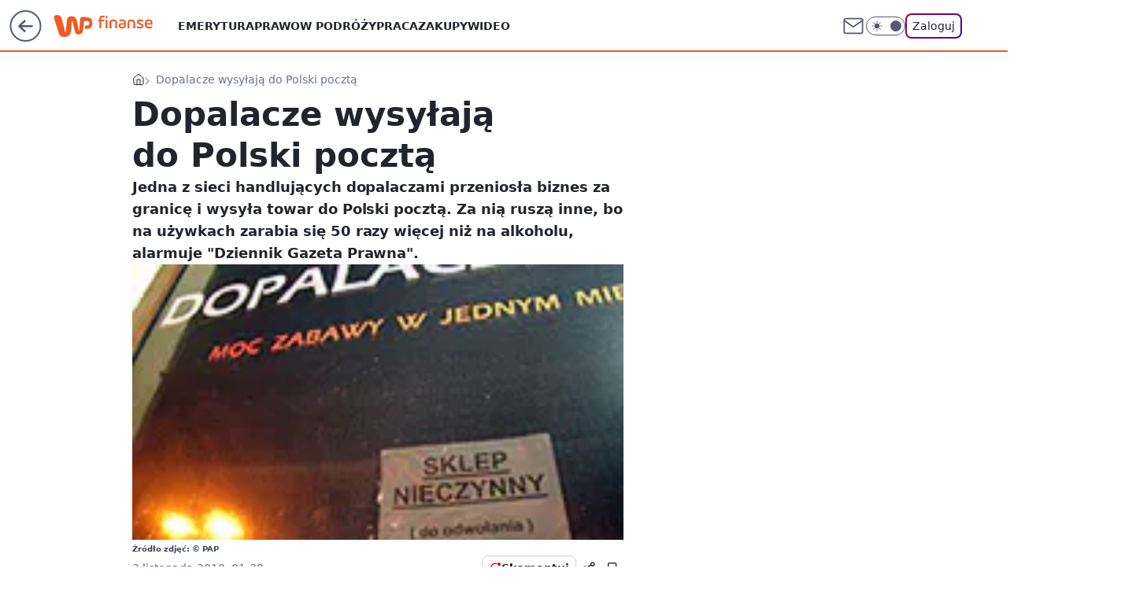

--- FILE ---
content_type: application/javascript
request_url: https://rek.www.wp.pl/gaf.js?rv=2&sn=finanse&pvid=9397be98ee7b3b7b557a&rekids=235333&phtml=finanse.wp.pl%2Fdopalacze-wysylaja-do-polski-poczta-6114196334549121a&abtest=adtech%7CPRGM-1047%7CA%3Badtech%7CPU-335%7CA%3Badtech%7CPRG-3468%7CA%3Badtech%7CPRGM-1036%7CD%3Badtech%7CFP-76%7CA%3Badtech%7CPRGM-1356%7CA%3Badtech%7CPRGM-1419%7CB%3Badtech%7CPRGM-1589%7CA%3Badtech%7CPRGM-1443%7CA%3Badtech%7CPRGM-1421%7CA%3Badtech%7CPRGM-1587%7CA%3Badtech%7CPRGM-1615%7CA%3Badtech%7CPRGM-1215%7CC&PWA_adbd=0&darkmode=0&highLayout=0&layout=wide&navType=navigate&cdl=0&ctype=article&ciab=IAB13%2CIAB-v3-57%2CIAB3-10&cid=6114196334549121&csystem=ncr&cdate=2010-11-02&REKtagi=internet%3Bpoczta%3Bzakaz%3Bdopalacze%3Bsklepy&vw=1280&vh=720&p1=0&spin=sojorwt0&bcv=2
body_size: 5669
content:
sojorwt0({"spin":"sojorwt0","bunch":235333,"context":{"dsa":false,"minor":false,"bidRequestId":"3085755c-614d-4b22-9122-18c4057873e1","maConfig":{"timestamp":"2026-01-15T08:59:46.335Z"},"dfpConfig":{"timestamp":"2026-01-19T13:39:44.008Z"},"sda":[],"targeting":{"client":{},"server":{},"query":{"PWA_adbd":"0","REKtagi":"internet;poczta;zakaz;dopalacze;sklepy","abtest":"adtech|PRGM-1047|A;adtech|PU-335|A;adtech|PRG-3468|A;adtech|PRGM-1036|D;adtech|FP-76|A;adtech|PRGM-1356|A;adtech|PRGM-1419|B;adtech|PRGM-1589|A;adtech|PRGM-1443|A;adtech|PRGM-1421|A;adtech|PRGM-1587|A;adtech|PRGM-1615|A;adtech|PRGM-1215|C","bcv":"2","cdate":"2010-11-02","cdl":"0","ciab":"IAB13,IAB-v3-57,IAB3-10","cid":"6114196334549121","csystem":"ncr","ctype":"article","darkmode":"0","highLayout":"0","layout":"wide","navType":"navigate","p1":"0","phtml":"finanse.wp.pl/dopalacze-wysylaja-do-polski-poczta-6114196334549121a","pvid":"9397be98ee7b3b7b557a","rekids":"235333","rv":"2","sn":"finanse","spin":"sojorwt0","vh":"720","vw":"1280"}},"directOnly":0,"geo":{"country":"840","region":"","city":""},"statid":"","mlId":"","rshsd":"2","isRobot":false,"curr":{"EUR":4.2231,"USD":3.6331,"CHF":4.5476,"GBP":4.8704},"rv":"2","status":{"advf":2,"ma":2,"ma_ads-bidder":2,"ma_cpv-bidder":2,"ma_high-cpm-bidder":2}},"slots":{"10":{"delivered":"","campaign":null,"dfpConfig":null},"11":{"delivered":"1","campaign":null,"dfpConfig":{"placement":"/89844762/Desktop_Finanse.wp.pl_x11_art","roshash":"CGJM","ceil":100,"sizes":[[336,280],[640,280],[300,250]],"namedSizes":["fluid"],"div":"div-gpt-ad-x11-art","targeting":{"DFPHASH":"AEHK","emptygaf":"0"},"gfp":"CGJM"}},"12":{"delivered":"1","campaign":null,"dfpConfig":{"placement":"/89844762/Desktop_Finanse.wp.pl_x12_art","roshash":"CGJM","ceil":100,"sizes":[[336,280],[640,280],[300,250]],"namedSizes":["fluid"],"div":"div-gpt-ad-x12-art","targeting":{"DFPHASH":"AEHK","emptygaf":"0"},"gfp":"CGJM"}},"13":{"delivered":"1","campaign":null,"dfpConfig":{"placement":"/89844762/Desktop_Finanse.wp.pl_x13_art","roshash":"CGJM","ceil":100,"sizes":[[336,280],[640,280],[300,250]],"namedSizes":["fluid"],"div":"div-gpt-ad-x13-art","targeting":{"DFPHASH":"AEHK","emptygaf":"0"},"gfp":"CGJM"}},"14":{"delivered":"1","campaign":null,"dfpConfig":{"placement":"/89844762/Desktop_Finanse.wp.pl_x14_art","roshash":"CGJM","ceil":100,"sizes":[[336,280],[640,280],[300,250]],"namedSizes":["fluid"],"div":"div-gpt-ad-x14-art","targeting":{"DFPHASH":"AEHK","emptygaf":"0"},"gfp":"CGJM"}},"15":{"delivered":"1","campaign":null,"dfpConfig":{"placement":"/89844762/Desktop_Finanse.wp.pl_x15_art","roshash":"CGJM","ceil":100,"sizes":[[728,90],[970,300],[950,90],[980,120],[980,90],[970,150],[970,90],[970,250],[930,180],[950,200],[750,100],[970,66],[750,200],[960,90],[970,100],[750,300],[970,200],[950,300]],"namedSizes":["fluid"],"div":"div-gpt-ad-x15-art","targeting":{"DFPHASH":"AEHK","emptygaf":"0"},"gfp":"CGJM"}},"16":{"delivered":"1","campaign":null,"dfpConfig":{"placement":"/89844762/Desktop_Finanse.wp.pl_x16","roshash":"CGJM","ceil":100,"sizes":[[728,90],[970,300],[950,90],[980,120],[980,90],[970,150],[970,90],[970,250],[930,180],[950,200],[750,100],[970,66],[750,200],[960,90],[970,100],[750,300],[970,200],[950,300]],"namedSizes":["fluid"],"div":"div-gpt-ad-x16","targeting":{"DFPHASH":"AEHK","emptygaf":"0"},"gfp":"CGJM"}},"17":{"delivered":"1","campaign":null,"dfpConfig":{"placement":"/89844762/Desktop_Finanse.wp.pl_x17","roshash":"CGJM","ceil":100,"sizes":[[728,90],[970,300],[950,90],[980,120],[980,90],[970,150],[970,90],[970,250],[930,180],[950,200],[750,100],[970,66],[750,200],[960,90],[970,100],[750,300],[970,200],[950,300]],"namedSizes":["fluid"],"div":"div-gpt-ad-x17","targeting":{"DFPHASH":"AEHK","emptygaf":"0"},"gfp":"CGJM"}},"18":{"delivered":"1","campaign":null,"dfpConfig":{"placement":"/89844762/Desktop_Finanse.wp.pl_x18","roshash":"CGJM","ceil":100,"sizes":[[728,90],[970,300],[950,90],[980,120],[980,90],[970,150],[970,90],[970,250],[930,180],[950,200],[750,100],[970,66],[750,200],[960,90],[970,100],[750,300],[970,200],[950,300]],"namedSizes":["fluid"],"div":"div-gpt-ad-x18","targeting":{"DFPHASH":"AEHK","emptygaf":"0"},"gfp":"CGJM"}},"19":{"delivered":"1","campaign":null,"dfpConfig":{"placement":"/89844762/Desktop_Finanse.wp.pl_x19","roshash":"CGJM","ceil":100,"sizes":[[728,90],[970,300],[950,90],[980,120],[980,90],[970,150],[970,90],[970,250],[930,180],[950,200],[750,100],[970,66],[750,200],[960,90],[970,100],[750,300],[970,200],[950,300]],"namedSizes":["fluid"],"div":"div-gpt-ad-x19","targeting":{"DFPHASH":"AEHK","emptygaf":"0"},"gfp":"CGJM"}},"2":{"delivered":"1","campaign":{"id":"187057","capping":"PWAck=27120447\u0026PWAclt=960","adm":{"bunch":"235333","creations":[{"cbConfig":{"blur":false,"bottomBar":false,"fullPage":false,"message":"Przekierowanie za {{time}} sekund{{y}}","timeout":15000},"height":600,"pixels":["//ad.doubleclick.net/ddm/trackimp/N2237290.276442WIRTUALNAPOLSKA/B34824962.436989159;dc_trk_aid=629722317;dc_trk_cid=246962839;ord=1768873372;dc_lat=;dc_rdid=;tag_for_child_directed_treatment=;tfua=;gdpr=${GDPR};gdpr_consent=${GDPR_CONSENT_755};ltd=${LIMITED_ADS};dc_tdv=1?"],"scalable":"2","showLabel":false,"src":"https://mamc.wpcdn.pl/187057/1766149172986/WP_baner_1200x600/1200x600/index.html","trackers":{"click":[""],"cview":["//ma.wp.pl/ma.gif?clid=de722beda2adf178cb2a229b728519d3\u0026SN=finanse\u0026pvid=9397be98ee7b3b7b557a\u0026action=cvimp\u0026pg=finanse.wp.pl\u0026par=billing%3Dcpv%26bidTimestamp%3D1768873372%26bidderID%3D11%26isDev%3Dfalse%26medium%3Ddisplay%26conversionValue%3D0%26seatID%3Dde722beda2adf178cb2a229b728519d3%26client_id%3D41129%26ip%3DJZcnLh5ZW3BO9PJiAjYv7SjeII0fZbZbQtaVpvViYM8%26workfID%3D187057%26seatFee%3Docaxt4_z52iM1nDhqvGOc_1gtgOmuY6I2dBeZRABSAU%26tpID%3D1395564%26emission%3D3041539%26pricingModel%3DwYxK7o5YgKBJe49yLqfSJEs1KzhfKVvG_T8_hQa8XFU%26partnerID%3D%26platform%3D8%26rekid%3D235333%26geo%3D840%253B%253B%26utility%3DtnSK5LmAtM3bPXSeJTAiSDuYevX0F8A73LCkoTmXcv5SZbF5oJ_kMia5Q3scwZPy%26ssp%3Dwp.pl%26bidReqID%3D3085755c-614d-4b22-9122-18c4057873e1%26publisherID%3D308%26inver%3D2%26source%3DTG%26sn%3Dfinanse%26creationID%3D1459285%26order%3D264859%26editedTimestamp%3D1766399041%26iabSiteCategories%3D%26contentID%3D6114196334549121%26slotID%3D002%26test%3D0%26is_robot%3D0%26is_adblock%3D0%26pvid%3D9397be98ee7b3b7b557a%26hBidPrice%3DCFINSVY%26slotSizeWxH%3D1200x600%26cur%3DPLN%26org_id%3D25%26iabPageCategories%3D%26ttl%3D1768959772%26hBudgetRate%3DCFINSVY%26device%3DPERSONAL_COMPUTER%26userID%3D__UNKNOWN_TELL_US__%26domain%3Dfinanse.wp.pl%26targetDomain%3Dshell.pl"],"impression":["//ma.wp.pl/ma.gif?clid=de722beda2adf178cb2a229b728519d3\u0026SN=finanse\u0026pvid=9397be98ee7b3b7b557a\u0026action=delivery\u0026pg=finanse.wp.pl\u0026par=slotID%3D002%26test%3D0%26is_robot%3D0%26is_adblock%3D0%26pvid%3D9397be98ee7b3b7b557a%26hBidPrice%3DCFINSVY%26slotSizeWxH%3D1200x600%26cur%3DPLN%26org_id%3D25%26iabPageCategories%3D%26ttl%3D1768959772%26hBudgetRate%3DCFINSVY%26device%3DPERSONAL_COMPUTER%26userID%3D__UNKNOWN_TELL_US__%26domain%3Dfinanse.wp.pl%26targetDomain%3Dshell.pl%26billing%3Dcpv%26bidTimestamp%3D1768873372%26bidderID%3D11%26isDev%3Dfalse%26medium%3Ddisplay%26conversionValue%3D0%26seatID%3Dde722beda2adf178cb2a229b728519d3%26client_id%3D41129%26ip%3DJZcnLh5ZW3BO9PJiAjYv7SjeII0fZbZbQtaVpvViYM8%26workfID%3D187057%26seatFee%3Docaxt4_z52iM1nDhqvGOc_1gtgOmuY6I2dBeZRABSAU%26tpID%3D1395564%26emission%3D3041539%26pricingModel%3DwYxK7o5YgKBJe49yLqfSJEs1KzhfKVvG_T8_hQa8XFU%26partnerID%3D%26platform%3D8%26rekid%3D235333%26geo%3D840%253B%253B%26utility%3DtnSK5LmAtM3bPXSeJTAiSDuYevX0F8A73LCkoTmXcv5SZbF5oJ_kMia5Q3scwZPy%26ssp%3Dwp.pl%26bidReqID%3D3085755c-614d-4b22-9122-18c4057873e1%26publisherID%3D308%26inver%3D2%26source%3DTG%26sn%3Dfinanse%26creationID%3D1459285%26order%3D264859%26editedTimestamp%3D1766399041%26iabSiteCategories%3D%26contentID%3D6114196334549121"],"view":["//ma.wp.pl/ma.gif?clid=de722beda2adf178cb2a229b728519d3\u0026SN=finanse\u0026pvid=9397be98ee7b3b7b557a\u0026action=view\u0026pg=finanse.wp.pl\u0026par=utility%3DtnSK5LmAtM3bPXSeJTAiSDuYevX0F8A73LCkoTmXcv5SZbF5oJ_kMia5Q3scwZPy%26ssp%3Dwp.pl%26bidReqID%3D3085755c-614d-4b22-9122-18c4057873e1%26publisherID%3D308%26inver%3D2%26source%3DTG%26sn%3Dfinanse%26creationID%3D1459285%26order%3D264859%26editedTimestamp%3D1766399041%26iabSiteCategories%3D%26contentID%3D6114196334549121%26slotID%3D002%26test%3D0%26is_robot%3D0%26is_adblock%3D0%26pvid%3D9397be98ee7b3b7b557a%26hBidPrice%3DCFINSVY%26slotSizeWxH%3D1200x600%26cur%3DPLN%26org_id%3D25%26iabPageCategories%3D%26ttl%3D1768959772%26hBudgetRate%3DCFINSVY%26device%3DPERSONAL_COMPUTER%26userID%3D__UNKNOWN_TELL_US__%26domain%3Dfinanse.wp.pl%26targetDomain%3Dshell.pl%26billing%3Dcpv%26bidTimestamp%3D1768873372%26bidderID%3D11%26isDev%3Dfalse%26medium%3Ddisplay%26conversionValue%3D0%26seatID%3Dde722beda2adf178cb2a229b728519d3%26client_id%3D41129%26ip%3DJZcnLh5ZW3BO9PJiAjYv7SjeII0fZbZbQtaVpvViYM8%26workfID%3D187057%26seatFee%3Docaxt4_z52iM1nDhqvGOc_1gtgOmuY6I2dBeZRABSAU%26tpID%3D1395564%26emission%3D3041539%26pricingModel%3DwYxK7o5YgKBJe49yLqfSJEs1KzhfKVvG_T8_hQa8XFU%26partnerID%3D%26platform%3D8%26rekid%3D235333%26geo%3D840%253B%253B"]},"transparentPlaceholder":false,"type":"iframe","url":"https://ad.doubleclick.net/ddm/trackclk/N2237290.276442WIRTUALNAPOLSKA/B34824962.436989159;dc_trk_aid=629722317;dc_trk_cid=246962839;dc_lat=;dc_rdid=;tag_for_child_directed_treatment=;tfua=;gdpr=${GDPR};gdpr_consent=${GDPR_CONSENT_755};ltd=${LIMITED_ADS};dc_tdv=1","width":1200}],"redir":"https://ma.wp.pl/redirma?SN=finanse\u0026pvid=9397be98ee7b3b7b557a\u0026par=slotSizeWxH%3D1200x600%26bidTimestamp%3D1768873372%26pricingModel%3DwYxK7o5YgKBJe49yLqfSJEs1KzhfKVvG_T8_hQa8XFU%26targetDomain%3Dshell.pl%26isDev%3Dfalse%26conversionValue%3D0%26ip%3DJZcnLh5ZW3BO9PJiAjYv7SjeII0fZbZbQtaVpvViYM8%26editedTimestamp%3D1766399041%26contentID%3D6114196334549121%26test%3D0%26medium%3Ddisplay%26publisherID%3D308%26inver%3D2%26hBidPrice%3DCFINSVY%26org_id%3D25%26device%3DPERSONAL_COMPUTER%26bidderID%3D11%26client_id%3D41129%26bidReqID%3D3085755c-614d-4b22-9122-18c4057873e1%26source%3DTG%26ttl%3D1768959772%26pvid%3D9397be98ee7b3b7b557a%26tpID%3D1395564%26cur%3DPLN%26userID%3D__UNKNOWN_TELL_US__%26workfID%3D187057%26platform%3D8%26sn%3Dfinanse%26order%3D264859%26is_robot%3D0%26is_adblock%3D0%26hBudgetRate%3DCFINSVY%26domain%3Dfinanse.wp.pl%26seatID%3Dde722beda2adf178cb2a229b728519d3%26seatFee%3Docaxt4_z52iM1nDhqvGOc_1gtgOmuY6I2dBeZRABSAU%26emission%3D3041539%26partnerID%3D%26slotID%3D002%26billing%3Dcpv%26rekid%3D235333%26geo%3D840%253B%253B%26utility%3DtnSK5LmAtM3bPXSeJTAiSDuYevX0F8A73LCkoTmXcv5SZbF5oJ_kMia5Q3scwZPy%26ssp%3Dwp.pl%26creationID%3D1459285%26iabPageCategories%3D%26iabSiteCategories%3D\u0026url=","slot":"2"},"creative":{"Id":"1459285","provider":"ma_cpv-bidder","roshash":"EJMP","height":600,"width":1200,"touchpointId":"1395564","source":{"bidder":"cpv-bidder"}},"sellingModel":{"model":"CPM_INT"}},"dfpConfig":null},"24":{"delivered":"","campaign":null,"dfpConfig":null},"25":{"delivered":"1","campaign":null,"dfpConfig":{"placement":"/89844762/Desktop_Finanse.wp.pl_x25_art","roshash":"CGJM","ceil":100,"sizes":[[336,280],[640,280],[300,250]],"namedSizes":["fluid"],"div":"div-gpt-ad-x25-art","targeting":{"DFPHASH":"AEHK","emptygaf":"0"},"gfp":"CGJM"}},"27":{"delivered":"1","campaign":null,"dfpConfig":{"placement":"/89844762/Desktop_Finanse.wp.pl_x27_art","roshash":"CGJM","ceil":100,"sizes":[[160,600]],"namedSizes":["fluid"],"div":"div-gpt-ad-x27-art","targeting":{"DFPHASH":"AEHK","emptygaf":"0"},"gfp":"CGJM"}},"28":{"delivered":"","campaign":null,"dfpConfig":null},"29":{"lazy":1,"delivered":"1","campaign":{"id":"187753","adm":{"bunch":"235333","creations":[{"height":250,"showLabel":true,"src":"https://mamc.wpcdn.pl/187753/1754551864727/baner_ver_8A_300x250_px.jpg","trackers":{"click":[""],"cview":["//ma.wp.pl/ma.gif?clid=dca45526c17aa056cf0f889dbba57020\u0026SN=finanse\u0026pvid=9397be98ee7b3b7b557a\u0026action=cvimp\u0026pg=finanse.wp.pl\u0026par=partnerID%3D%26bidderID%3D11%26isDev%3Dfalse%26userID%3D__UNKNOWN_TELL_US__%26rekid%3D235333%26publisherID%3D308%26inver%3D2%26creationID%3D1464975%26cur%3DPLN%26seatID%3Ddca45526c17aa056cf0f889dbba57020%26iabSiteCategories%3D%26conversionValue%3D0%26ip%3DY8WtpKG1N65Io4VkOhOgSc3z1skIBieQdMBbIANDMsk%26pricingModel%3DxWuStVzmLOdKk-LI-L-RYE4xn8C0qZQJtI9trPf5V8g%26is_robot%3D0%26sn%3Dfinanse%26platform%3D8%26billing%3Dcpv%26hBudgetRate%3DCFILORU%26utility%3DGzlfmrpLzmMcSm3D_WRRAQ_bN-6hXkvL3rQ1aMuevOSt100D7kyxYGa8gJKNs_Cj%26domain%3Dfinanse.wp.pl%26test%3D0%26seatFee%3DsS2rIC8oIPzVbB9mwJh0AW-PexD9lYDViQIvOIHDCKg%26order%3D252400%26source%3DTG%26ttl%3D1768959772%26contentID%3D6114196334549121%26device%3DPERSONAL_COMPUTER%26tpID%3D1399472%26client_id%3D38851%26is_adblock%3D0%26pvid%3D9397be98ee7b3b7b557a%26geo%3D840%253B%253B%26bidTimestamp%3D1768873372%26hBidPrice%3DCFILORU%26medium%3Ddisplay%26ssp%3Dwp.pl%26workfID%3D187753%26bidReqID%3D3085755c-614d-4b22-9122-18c4057873e1%26targetDomain%3Dwp.pl%26emission%3D3008707%26editedTimestamp%3D1767358467%26slotID%3D029%26slotSizeWxH%3D300x250%26org_id%3D25%26iabPageCategories%3D"],"impression":["//ma.wp.pl/ma.gif?clid=dca45526c17aa056cf0f889dbba57020\u0026SN=finanse\u0026pvid=9397be98ee7b3b7b557a\u0026action=delivery\u0026pg=finanse.wp.pl\u0026par=creationID%3D1464975%26cur%3DPLN%26seatID%3Ddca45526c17aa056cf0f889dbba57020%26iabSiteCategories%3D%26conversionValue%3D0%26ip%3DY8WtpKG1N65Io4VkOhOgSc3z1skIBieQdMBbIANDMsk%26pricingModel%3DxWuStVzmLOdKk-LI-L-RYE4xn8C0qZQJtI9trPf5V8g%26is_robot%3D0%26sn%3Dfinanse%26platform%3D8%26billing%3Dcpv%26hBudgetRate%3DCFILORU%26utility%3DGzlfmrpLzmMcSm3D_WRRAQ_bN-6hXkvL3rQ1aMuevOSt100D7kyxYGa8gJKNs_Cj%26domain%3Dfinanse.wp.pl%26test%3D0%26seatFee%3DsS2rIC8oIPzVbB9mwJh0AW-PexD9lYDViQIvOIHDCKg%26order%3D252400%26source%3DTG%26ttl%3D1768959772%26contentID%3D6114196334549121%26device%3DPERSONAL_COMPUTER%26tpID%3D1399472%26client_id%3D38851%26is_adblock%3D0%26pvid%3D9397be98ee7b3b7b557a%26geo%3D840%253B%253B%26bidTimestamp%3D1768873372%26hBidPrice%3DCFILORU%26medium%3Ddisplay%26ssp%3Dwp.pl%26workfID%3D187753%26bidReqID%3D3085755c-614d-4b22-9122-18c4057873e1%26targetDomain%3Dwp.pl%26emission%3D3008707%26editedTimestamp%3D1767358467%26slotID%3D029%26slotSizeWxH%3D300x250%26org_id%3D25%26iabPageCategories%3D%26partnerID%3D%26bidderID%3D11%26isDev%3Dfalse%26userID%3D__UNKNOWN_TELL_US__%26rekid%3D235333%26publisherID%3D308%26inver%3D2"],"view":["//ma.wp.pl/ma.gif?clid=dca45526c17aa056cf0f889dbba57020\u0026SN=finanse\u0026pvid=9397be98ee7b3b7b557a\u0026action=view\u0026pg=finanse.wp.pl\u0026par=source%3DTG%26ttl%3D1768959772%26contentID%3D6114196334549121%26device%3DPERSONAL_COMPUTER%26tpID%3D1399472%26client_id%3D38851%26is_adblock%3D0%26pvid%3D9397be98ee7b3b7b557a%26geo%3D840%253B%253B%26bidTimestamp%3D1768873372%26hBidPrice%3DCFILORU%26medium%3Ddisplay%26ssp%3Dwp.pl%26workfID%3D187753%26bidReqID%3D3085755c-614d-4b22-9122-18c4057873e1%26targetDomain%3Dwp.pl%26emission%3D3008707%26editedTimestamp%3D1767358467%26slotID%3D029%26slotSizeWxH%3D300x250%26org_id%3D25%26iabPageCategories%3D%26partnerID%3D%26bidderID%3D11%26isDev%3Dfalse%26userID%3D__UNKNOWN_TELL_US__%26rekid%3D235333%26publisherID%3D308%26inver%3D2%26creationID%3D1464975%26cur%3DPLN%26seatID%3Ddca45526c17aa056cf0f889dbba57020%26iabSiteCategories%3D%26conversionValue%3D0%26ip%3DY8WtpKG1N65Io4VkOhOgSc3z1skIBieQdMBbIANDMsk%26pricingModel%3DxWuStVzmLOdKk-LI-L-RYE4xn8C0qZQJtI9trPf5V8g%26is_robot%3D0%26sn%3Dfinanse%26platform%3D8%26billing%3Dcpv%26hBudgetRate%3DCFILORU%26utility%3DGzlfmrpLzmMcSm3D_WRRAQ_bN-6hXkvL3rQ1aMuevOSt100D7kyxYGa8gJKNs_Cj%26domain%3Dfinanse.wp.pl%26test%3D0%26seatFee%3DsS2rIC8oIPzVbB9mwJh0AW-PexD9lYDViQIvOIHDCKg%26order%3D252400"]},"transparentPlaceholder":false,"type":"image","url":"https://energiajutra.wp.pl/","width":300}],"redir":"https://ma.wp.pl/redirma?SN=finanse\u0026pvid=9397be98ee7b3b7b557a\u0026par=source%3DTG%26device%3DPERSONAL_COMPUTER%26bidTimestamp%3D1768873372%26ssp%3Dwp.pl%26iabPageCategories%3D%26publisherID%3D308%26creationID%3D1464975%26domain%3Dfinanse.wp.pl%26slotID%3D029%26bidderID%3D11%26userID%3D__UNKNOWN_TELL_US__%26inver%3D2%26conversionValue%3D0%26is_robot%3D0%26hBudgetRate%3DCFILORU%26utility%3DGzlfmrpLzmMcSm3D_WRRAQ_bN-6hXkvL3rQ1aMuevOSt100D7kyxYGa8gJKNs_Cj%26ttl%3D1768959772%26contentID%3D6114196334549121%26sn%3Dfinanse%26client_id%3D38851%26is_adblock%3D0%26pvid%3D9397be98ee7b3b7b557a%26hBidPrice%3DCFILORU%26workfID%3D187753%26iabSiteCategories%3D%26partnerID%3D%26isDev%3Dfalse%26platform%3D8%26billing%3Dcpv%26test%3D0%26seatFee%3DsS2rIC8oIPzVbB9mwJh0AW-PexD9lYDViQIvOIHDCKg%26emission%3D3008707%26cur%3DPLN%26seatID%3Ddca45526c17aa056cf0f889dbba57020%26order%3D252400%26tpID%3D1399472%26geo%3D840%253B%253B%26medium%3Ddisplay%26targetDomain%3Dwp.pl%26editedTimestamp%3D1767358467%26slotSizeWxH%3D300x250%26ip%3DY8WtpKG1N65Io4VkOhOgSc3z1skIBieQdMBbIANDMsk%26org_id%3D25%26bidReqID%3D3085755c-614d-4b22-9122-18c4057873e1%26rekid%3D235333%26pricingModel%3DxWuStVzmLOdKk-LI-L-RYE4xn8C0qZQJtI9trPf5V8g\u0026url=","slot":"29"},"creative":{"Id":"1464975","provider":"ma_cpv-bidder","roshash":"CFIL","height":250,"width":300,"touchpointId":"1399472","source":{"bidder":"cpv-bidder"}},"sellingModel":{"model":"CPM_INT"}},"dfpConfig":null},"3":{"delivered":"1","campaign":null,"dfpConfig":{"placement":"/89844762/Desktop_Finanse.wp.pl_x03_art","roshash":"CGJM","ceil":100,"sizes":[[728,90],[970,300],[950,90],[980,120],[980,90],[970,150],[970,90],[970,250],[930,180],[950,200],[750,100],[970,66],[750,200],[960,90],[970,100],[750,300],[970,200],[950,300]],"namedSizes":["fluid"],"div":"div-gpt-ad-x03-art","targeting":{"DFPHASH":"AEHK","emptygaf":"0"},"gfp":"CGJM"}},"32":{"delivered":"1","campaign":null,"dfpConfig":{"placement":"/89844762/Desktop_Finanse.wp.pl_x32_art","roshash":"CGJM","ceil":100,"sizes":[[336,280],[640,280],[300,250]],"namedSizes":["fluid"],"div":"div-gpt-ad-x32-art","targeting":{"DFPHASH":"AEHK","emptygaf":"0"},"gfp":"CGJM"}},"33":{"lazy":1,"delivered":"1","campaign":{"id":"187754","adm":{"bunch":"235333","creations":[{"height":250,"showLabel":true,"src":"https://mamc.wpcdn.pl/187754/1754551861482/baner_ver_7A_300x250_px.jpg","trackers":{"click":[""],"cview":["//ma.wp.pl/ma.gif?clid=dca45526c17aa056cf0f889dbba57020\u0026SN=finanse\u0026pvid=9397be98ee7b3b7b557a\u0026action=cvimp\u0026pg=finanse.wp.pl\u0026par=targetDomain%3Dwp.pl%26seatID%3Ddca45526c17aa056cf0f889dbba57020%26pvid%3D9397be98ee7b3b7b557a%26geo%3D840%253B%253B%26domain%3Dfinanse.wp.pl%26creationID%3D1464978%26test%3D0%26workfID%3D187754%26is_robot%3D0%26sn%3Dfinanse%26bidTimestamp%3D1768873372%26contentID%3D6114196334549121%26ip%3DeCJrPAfH4L1rzndX1kFiNAmyT7QRI0BHoDqATV8oRHA%26billing%3Dcpv%26org_id%3D25%26conversionValue%3D0%26bidReqID%3D3085755c-614d-4b22-9122-18c4057873e1%26cur%3DPLN%26emission%3D3008731%26order%3D252400%26pricingModel%3DpbJFTbe56NMtFjtQ5CqKupt8DM6xkmuDdDep_lhZM9U%26is_adblock%3D0%26isDev%3Dfalse%26medium%3Ddisplay%26userID%3D__UNKNOWN_TELL_US__%26source%3DTG%26hBudgetRate%3DCFILORU%26platform%3D8%26seatFee%3DCMnSxpcnsudye0nD0R-7xWmugvNVeoyCxyGJpU_U6rM%26iabPageCategories%3D%26ssp%3Dwp.pl%26rekid%3D235333%26slotSizeWxH%3D300x250%26tpID%3D1399474%26editedTimestamp%3D1767358608%26iabSiteCategories%3D%26bidderID%3D11%26slotID%3D033%26client_id%3D38851%26ttl%3D1768959772%26hBidPrice%3DCFILORU%26partnerID%3D%26utility%3DkQdDgBE0GxGvFtEb4_dO_0t22v9xZ2EA3O_w1RzTfk_dpyaH4eAXjN5NMqzf4Aby%26device%3DPERSONAL_COMPUTER%26publisherID%3D308%26inver%3D2"],"impression":["//ma.wp.pl/ma.gif?clid=dca45526c17aa056cf0f889dbba57020\u0026SN=finanse\u0026pvid=9397be98ee7b3b7b557a\u0026action=delivery\u0026pg=finanse.wp.pl\u0026par=sn%3Dfinanse%26bidTimestamp%3D1768873372%26contentID%3D6114196334549121%26ip%3DeCJrPAfH4L1rzndX1kFiNAmyT7QRI0BHoDqATV8oRHA%26billing%3Dcpv%26org_id%3D25%26conversionValue%3D0%26bidReqID%3D3085755c-614d-4b22-9122-18c4057873e1%26cur%3DPLN%26emission%3D3008731%26order%3D252400%26pricingModel%3DpbJFTbe56NMtFjtQ5CqKupt8DM6xkmuDdDep_lhZM9U%26is_adblock%3D0%26isDev%3Dfalse%26medium%3Ddisplay%26userID%3D__UNKNOWN_TELL_US__%26source%3DTG%26hBudgetRate%3DCFILORU%26platform%3D8%26seatFee%3DCMnSxpcnsudye0nD0R-7xWmugvNVeoyCxyGJpU_U6rM%26iabPageCategories%3D%26ssp%3Dwp.pl%26rekid%3D235333%26slotSizeWxH%3D300x250%26tpID%3D1399474%26editedTimestamp%3D1767358608%26iabSiteCategories%3D%26bidderID%3D11%26slotID%3D033%26client_id%3D38851%26ttl%3D1768959772%26hBidPrice%3DCFILORU%26partnerID%3D%26utility%3DkQdDgBE0GxGvFtEb4_dO_0t22v9xZ2EA3O_w1RzTfk_dpyaH4eAXjN5NMqzf4Aby%26device%3DPERSONAL_COMPUTER%26publisherID%3D308%26inver%3D2%26targetDomain%3Dwp.pl%26seatID%3Ddca45526c17aa056cf0f889dbba57020%26pvid%3D9397be98ee7b3b7b557a%26geo%3D840%253B%253B%26domain%3Dfinanse.wp.pl%26creationID%3D1464978%26test%3D0%26workfID%3D187754%26is_robot%3D0"],"view":["//ma.wp.pl/ma.gif?clid=dca45526c17aa056cf0f889dbba57020\u0026SN=finanse\u0026pvid=9397be98ee7b3b7b557a\u0026action=view\u0026pg=finanse.wp.pl\u0026par=platform%3D8%26seatFee%3DCMnSxpcnsudye0nD0R-7xWmugvNVeoyCxyGJpU_U6rM%26iabPageCategories%3D%26ssp%3Dwp.pl%26rekid%3D235333%26slotSizeWxH%3D300x250%26tpID%3D1399474%26editedTimestamp%3D1767358608%26iabSiteCategories%3D%26bidderID%3D11%26slotID%3D033%26client_id%3D38851%26ttl%3D1768959772%26hBidPrice%3DCFILORU%26partnerID%3D%26utility%3DkQdDgBE0GxGvFtEb4_dO_0t22v9xZ2EA3O_w1RzTfk_dpyaH4eAXjN5NMqzf4Aby%26device%3DPERSONAL_COMPUTER%26publisherID%3D308%26inver%3D2%26targetDomain%3Dwp.pl%26seatID%3Ddca45526c17aa056cf0f889dbba57020%26pvid%3D9397be98ee7b3b7b557a%26geo%3D840%253B%253B%26domain%3Dfinanse.wp.pl%26creationID%3D1464978%26test%3D0%26workfID%3D187754%26is_robot%3D0%26sn%3Dfinanse%26bidTimestamp%3D1768873372%26contentID%3D6114196334549121%26ip%3DeCJrPAfH4L1rzndX1kFiNAmyT7QRI0BHoDqATV8oRHA%26billing%3Dcpv%26org_id%3D25%26conversionValue%3D0%26bidReqID%3D3085755c-614d-4b22-9122-18c4057873e1%26cur%3DPLN%26emission%3D3008731%26order%3D252400%26pricingModel%3DpbJFTbe56NMtFjtQ5CqKupt8DM6xkmuDdDep_lhZM9U%26is_adblock%3D0%26isDev%3Dfalse%26medium%3Ddisplay%26userID%3D__UNKNOWN_TELL_US__%26source%3DTG%26hBudgetRate%3DCFILORU"]},"transparentPlaceholder":false,"type":"image","url":"https://energiajutra.wp.pl/","width":300}],"redir":"https://ma.wp.pl/redirma?SN=finanse\u0026pvid=9397be98ee7b3b7b557a\u0026par=emission%3D3008731%26bidTimestamp%3D1768873372%26domain%3Dfinanse.wp.pl%26cur%3DPLN%26publisherID%3D308%26bidReqID%3D3085755c-614d-4b22-9122-18c4057873e1%26rekid%3D235333%26editedTimestamp%3D1767358608%26ttl%3D1768959772%26sn%3Dfinanse%26targetDomain%3Dwp.pl%26ip%3DeCJrPAfH4L1rzndX1kFiNAmyT7QRI0BHoDqATV8oRHA%26userID%3D__UNKNOWN_TELL_US__%26platform%3D8%26iabPageCategories%3D%26test%3D0%26is_adblock%3D0%26seatFee%3DCMnSxpcnsudye0nD0R-7xWmugvNVeoyCxyGJpU_U6rM%26tpID%3D1399474%26device%3DPERSONAL_COMPUTER%26inver%3D2%26pvid%3D9397be98ee7b3b7b557a%26geo%3D840%253B%253B%26creationID%3D1464978%26workfID%3D187754%26iabSiteCategories%3D%26utility%3DkQdDgBE0GxGvFtEb4_dO_0t22v9xZ2EA3O_w1RzTfk_dpyaH4eAXjN5NMqzf4Aby%26contentID%3D6114196334549121%26order%3D252400%26pricingModel%3DpbJFTbe56NMtFjtQ5CqKupt8DM6xkmuDdDep_lhZM9U%26isDev%3Dfalse%26source%3DTG%26ssp%3Dwp.pl%26bidderID%3D11%26slotID%3D033%26seatID%3Ddca45526c17aa056cf0f889dbba57020%26billing%3Dcpv%26medium%3Ddisplay%26slotSizeWxH%3D300x250%26hBidPrice%3DCFILORU%26partnerID%3D%26is_robot%3D0%26org_id%3D25%26conversionValue%3D0%26hBudgetRate%3DCFILORU%26client_id%3D38851\u0026url=","slot":"33"},"creative":{"Id":"1464978","provider":"ma_cpv-bidder","roshash":"CFIL","height":250,"width":300,"touchpointId":"1399474","source":{"bidder":"cpv-bidder"}},"sellingModel":{"model":"CPM_INT"}},"dfpConfig":{"placement":"/89844762/Desktop_Finanse.wp.pl_x33_art","roshash":"CGJM","ceil":100,"sizes":[[336,280],[640,280],[300,250]],"namedSizes":["fluid"],"div":"div-gpt-ad-x33-art","targeting":{"DFPHASH":"AEHK","emptygaf":"0"},"gfp":"CGJM"}},"34":{"delivered":"1","campaign":null,"dfpConfig":{"placement":"/89844762/Desktop_Finanse.wp.pl_x34_art","roshash":"CGJM","ceil":100,"sizes":[[300,250]],"namedSizes":["fluid"],"div":"div-gpt-ad-x34-art","targeting":{"DFPHASH":"AEHK","emptygaf":"0"},"gfp":"CGJM"}},"35":{"delivered":"1","campaign":null,"dfpConfig":{"placement":"/89844762/Desktop_Finanse.wp.pl_x35_art","roshash":"CGJM","ceil":100,"sizes":[[300,600],[300,250]],"namedSizes":["fluid"],"div":"div-gpt-ad-x35-art","targeting":{"DFPHASH":"AEHK","emptygaf":"0"},"gfp":"CGJM"}},"36":{"delivered":"1","campaign":null,"dfpConfig":{"placement":"/89844762/Desktop_Finanse.wp.pl_x36_art","roshash":"CHKN","ceil":100,"sizes":[[300,600],[300,250]],"namedSizes":["fluid"],"div":"div-gpt-ad-x36-art","targeting":{"DFPHASH":"AFIL","emptygaf":"0"},"gfp":"CHKN"}},"37":{"delivered":"1","campaign":null,"dfpConfig":{"placement":"/89844762/Desktop_Finanse.wp.pl_x37_art","roshash":"CGJM","ceil":100,"sizes":[[300,600],[300,250]],"namedSizes":["fluid"],"div":"div-gpt-ad-x37-art","targeting":{"DFPHASH":"AEHK","emptygaf":"0"},"gfp":"CGJM"}},"40":{"delivered":"1","campaign":null,"dfpConfig":{"placement":"/89844762/Desktop_Finanse.wp.pl_x40","roshash":"CHKN","ceil":100,"sizes":[[300,250]],"namedSizes":["fluid"],"div":"div-gpt-ad-x40","targeting":{"DFPHASH":"AFIL","emptygaf":"0"},"gfp":"CHKN"}},"5":{"delivered":"1","campaign":null,"dfpConfig":{"placement":"/89844762/Desktop_Finanse.wp.pl_x05_art","roshash":"CGJM","ceil":100,"sizes":[[336,280],[640,280],[300,250]],"namedSizes":["fluid"],"div":"div-gpt-ad-x05-art","targeting":{"DFPHASH":"AEHK","emptygaf":"0"},"gfp":"CGJM"}},"50":{"delivered":"1","campaign":null,"dfpConfig":{"placement":"/89844762/Desktop_Finanse.wp.pl_x50_art","roshash":"CGJM","ceil":100,"sizes":[[728,90],[970,300],[950,90],[980,120],[980,90],[970,150],[970,90],[970,250],[930,180],[950,200],[750,100],[970,66],[750,200],[960,90],[970,100],[750,300],[970,200],[950,300]],"namedSizes":["fluid"],"div":"div-gpt-ad-x50-art","targeting":{"DFPHASH":"AEHK","emptygaf":"0"},"gfp":"CGJM"}},"52":{"delivered":"1","campaign":null,"dfpConfig":{"placement":"/89844762/Desktop_Finanse.wp.pl_x52_art","roshash":"CGJM","ceil":100,"sizes":[[300,250]],"namedSizes":["fluid"],"div":"div-gpt-ad-x52-art","targeting":{"DFPHASH":"AEHK","emptygaf":"0"},"gfp":"CGJM"}},"529":{"delivered":"1","campaign":null,"dfpConfig":{"placement":"/89844762/Desktop_Finanse.wp.pl_x529","roshash":"CGJM","ceil":100,"sizes":[[300,250]],"namedSizes":["fluid"],"div":"div-gpt-ad-x529","targeting":{"DFPHASH":"AEHK","emptygaf":"0"},"gfp":"CGJM"}},"53":{"delivered":"1","campaign":null,"dfpConfig":{"placement":"/89844762/Desktop_Finanse.wp.pl_x53_art","roshash":"CGJM","ceil":100,"sizes":[[728,90],[970,300],[950,90],[980,120],[980,90],[970,150],[970,600],[970,90],[970,250],[930,180],[950,200],[750,100],[970,66],[750,200],[960,90],[970,100],[750,300],[970,200],[940,600]],"namedSizes":["fluid"],"div":"div-gpt-ad-x53-art","targeting":{"DFPHASH":"AEHK","emptygaf":"0"},"gfp":"CGJM"}},"531":{"delivered":"1","campaign":null,"dfpConfig":{"placement":"/89844762/Desktop_Finanse.wp.pl_x531","roshash":"CGJM","ceil":100,"sizes":[[300,250]],"namedSizes":["fluid"],"div":"div-gpt-ad-x531","targeting":{"DFPHASH":"AEHK","emptygaf":"0"},"gfp":"CGJM"}},"541":{"delivered":"1","campaign":null,"dfpConfig":{"placement":"/89844762/Desktop_Finanse.wp.pl_x541_art","roshash":"CGJM","ceil":100,"sizes":[[300,600],[300,250]],"namedSizes":["fluid"],"div":"div-gpt-ad-x541-art","targeting":{"DFPHASH":"AEHK","emptygaf":"0"},"gfp":"CGJM"}},"59":{"delivered":"1","campaign":null,"dfpConfig":{"placement":"/89844762/Desktop_Finanse.wp.pl_x59_art","roshash":"CGJM","ceil":100,"sizes":[[300,600],[300,250]],"namedSizes":["fluid"],"div":"div-gpt-ad-x59-art","targeting":{"DFPHASH":"AEHK","emptygaf":"0"},"gfp":"CGJM"}},"6":{"delivered":"","campaign":null,"dfpConfig":null},"61":{"delivered":"1","campaign":null,"dfpConfig":{"placement":"/89844762/Desktop_Finanse.wp.pl_x61_art","roshash":"CGJM","ceil":100,"sizes":[[336,280],[640,280],[300,250]],"namedSizes":["fluid"],"div":"div-gpt-ad-x61-art","targeting":{"DFPHASH":"AEHK","emptygaf":"0"},"gfp":"CGJM"}},"62":{"delivered":"","campaign":null,"dfpConfig":null},"67":{"delivered":"1","campaign":null,"dfpConfig":{"placement":"/89844762/Desktop_Finanse.wp.pl_x67_art","roshash":"CFLO","ceil":100,"sizes":[[300,50]],"namedSizes":["fluid"],"div":"div-gpt-ad-x67-art","targeting":{"DFPHASH":"ADJM","emptygaf":"0"},"gfp":"CFLO"}},"7":{"delivered":"","campaign":null,"dfpConfig":null},"70":{"delivered":"1","campaign":null,"dfpConfig":{"placement":"/89844762/Desktop_Finanse.wp.pl_x70_art","roshash":"CGJM","ceil":100,"sizes":[[728,90],[970,300],[950,90],[980,120],[980,90],[970,150],[970,90],[970,250],[930,180],[950,200],[750,100],[970,66],[750,200],[960,90],[970,100],[750,300],[970,200],[950,300]],"namedSizes":["fluid"],"div":"div-gpt-ad-x70-art","targeting":{"DFPHASH":"AEHK","emptygaf":"0"},"gfp":"CGJM"}},"716":{"delivered":"","campaign":null,"dfpConfig":null},"717":{"delivered":"","campaign":null,"dfpConfig":null},"72":{"delivered":"1","campaign":null,"dfpConfig":{"placement":"/89844762/Desktop_Finanse.wp.pl_x72_art","roshash":"CGJM","ceil":100,"sizes":[[300,250]],"namedSizes":["fluid"],"div":"div-gpt-ad-x72-art","targeting":{"DFPHASH":"AEHK","emptygaf":"0"},"gfp":"CGJM"}},"79":{"lazy":1,"delivered":"1","campaign":{"id":"188277","adm":{"bunch":"235333","creations":[{"height":600,"showLabel":true,"src":"https://mamc.wpcdn.pl/188277/1768218831633/pudelek-wosp-vB-300x600.jpg","trackers":{"click":[""],"cview":["//ma.wp.pl/ma.gif?clid=36d4f1d950aab392a9c26b186b340e10\u0026SN=finanse\u0026pvid=9397be98ee7b3b7b557a\u0026action=cvimp\u0026pg=finanse.wp.pl\u0026par=userID%3D__UNKNOWN_TELL_US__%26ip%3DtkAVAytvjGf3rPms5bO1jRsuWnKjZKd_ORbs5VGxdQU%26test%3D0%26seatID%3D36d4f1d950aab392a9c26b186b340e10%26pvid%3D9397be98ee7b3b7b557a%26bidderID%3D11%26rekid%3D235333%26slotSizeWxH%3D300x600%26tpID%3D1402616%26editedTimestamp%3D1768218902%26is_adblock%3D0%26geo%3D840%253B%253B%26inver%3D2%26creationID%3D1470130%26targetDomain%3Dallegro.pl%26emission%3D3044803%26order%3D266039%26source%3DTG%26sn%3Dfinanse%26contentID%3D6114196334549121%26medium%3Ddisplay%26bidReqID%3D3085755c-614d-4b22-9122-18c4057873e1%26cur%3DPLN%26workfID%3D188277%26client_id%3D38851%26iabPageCategories%3D%26iabSiteCategories%3D%26is_robot%3D0%26publisherID%3D308%26org_id%3D25%26bidTimestamp%3D1768873372%26hBidPrice%3DCFILORU%26domain%3Dfinanse.wp.pl%26slotID%3D079%26billing%3Dcpv%26ttl%3D1768959772%26hBudgetRate%3DCFILORU%26isDev%3Dfalse%26utility%3Dg2DsDI0wyukzNSS-4ndThmnVhhXJCLWaXuypurTWmUoN19oxZ3WpAMX3M4MRzlFo%26platform%3D8%26conversionValue%3D0%26ssp%3Dwp.pl%26pricingModel%3Dlbw665z09kLZiS4G2qkfZtMnNn-znhCbVqQgU90R8YQ%26partnerID%3D%26device%3DPERSONAL_COMPUTER%26seatFee%3Duwhx3IICnHAeOyeooOx7leEZ-epY_Zy8A9V14KoVqMY"],"impression":["//ma.wp.pl/ma.gif?clid=36d4f1d950aab392a9c26b186b340e10\u0026SN=finanse\u0026pvid=9397be98ee7b3b7b557a\u0026action=delivery\u0026pg=finanse.wp.pl\u0026par=seatID%3D36d4f1d950aab392a9c26b186b340e10%26pvid%3D9397be98ee7b3b7b557a%26bidderID%3D11%26rekid%3D235333%26slotSizeWxH%3D300x600%26tpID%3D1402616%26editedTimestamp%3D1768218902%26is_adblock%3D0%26geo%3D840%253B%253B%26inver%3D2%26creationID%3D1470130%26targetDomain%3Dallegro.pl%26emission%3D3044803%26order%3D266039%26source%3DTG%26sn%3Dfinanse%26contentID%3D6114196334549121%26medium%3Ddisplay%26bidReqID%3D3085755c-614d-4b22-9122-18c4057873e1%26cur%3DPLN%26workfID%3D188277%26client_id%3D38851%26iabPageCategories%3D%26iabSiteCategories%3D%26is_robot%3D0%26publisherID%3D308%26org_id%3D25%26bidTimestamp%3D1768873372%26hBidPrice%3DCFILORU%26domain%3Dfinanse.wp.pl%26slotID%3D079%26billing%3Dcpv%26ttl%3D1768959772%26hBudgetRate%3DCFILORU%26isDev%3Dfalse%26utility%3Dg2DsDI0wyukzNSS-4ndThmnVhhXJCLWaXuypurTWmUoN19oxZ3WpAMX3M4MRzlFo%26platform%3D8%26conversionValue%3D0%26ssp%3Dwp.pl%26pricingModel%3Dlbw665z09kLZiS4G2qkfZtMnNn-znhCbVqQgU90R8YQ%26partnerID%3D%26device%3DPERSONAL_COMPUTER%26seatFee%3Duwhx3IICnHAeOyeooOx7leEZ-epY_Zy8A9V14KoVqMY%26userID%3D__UNKNOWN_TELL_US__%26ip%3DtkAVAytvjGf3rPms5bO1jRsuWnKjZKd_ORbs5VGxdQU%26test%3D0"],"view":["//ma.wp.pl/ma.gif?clid=36d4f1d950aab392a9c26b186b340e10\u0026SN=finanse\u0026pvid=9397be98ee7b3b7b557a\u0026action=view\u0026pg=finanse.wp.pl\u0026par=tpID%3D1402616%26editedTimestamp%3D1768218902%26is_adblock%3D0%26geo%3D840%253B%253B%26inver%3D2%26creationID%3D1470130%26targetDomain%3Dallegro.pl%26emission%3D3044803%26order%3D266039%26source%3DTG%26sn%3Dfinanse%26contentID%3D6114196334549121%26medium%3Ddisplay%26bidReqID%3D3085755c-614d-4b22-9122-18c4057873e1%26cur%3DPLN%26workfID%3D188277%26client_id%3D38851%26iabPageCategories%3D%26iabSiteCategories%3D%26is_robot%3D0%26publisherID%3D308%26org_id%3D25%26bidTimestamp%3D1768873372%26hBidPrice%3DCFILORU%26domain%3Dfinanse.wp.pl%26slotID%3D079%26billing%3Dcpv%26ttl%3D1768959772%26hBudgetRate%3DCFILORU%26isDev%3Dfalse%26utility%3Dg2DsDI0wyukzNSS-4ndThmnVhhXJCLWaXuypurTWmUoN19oxZ3WpAMX3M4MRzlFo%26platform%3D8%26conversionValue%3D0%26ssp%3Dwp.pl%26pricingModel%3Dlbw665z09kLZiS4G2qkfZtMnNn-znhCbVqQgU90R8YQ%26partnerID%3D%26device%3DPERSONAL_COMPUTER%26seatFee%3Duwhx3IICnHAeOyeooOx7leEZ-epY_Zy8A9V14KoVqMY%26userID%3D__UNKNOWN_TELL_US__%26ip%3DtkAVAytvjGf3rPms5bO1jRsuWnKjZKd_ORbs5VGxdQU%26test%3D0%26seatID%3D36d4f1d950aab392a9c26b186b340e10%26pvid%3D9397be98ee7b3b7b557a%26bidderID%3D11%26rekid%3D235333%26slotSizeWxH%3D300x600"]},"transparentPlaceholder":false,"type":"image","url":"https://www.pudelek.pl/pudelek-na-wosp-wylicytuj-artykul-o-sobie-na-pudelku-poczuj-sie-jak-rasowy-celebryta-i-podziel-sie-wydarzeniem-z-twojego-zycia-7244027653011648a","width":300}],"redir":"https://ma.wp.pl/redirma?SN=finanse\u0026pvid=9397be98ee7b3b7b557a\u0026par=bidReqID%3D3085755c-614d-4b22-9122-18c4057873e1%26creationID%3D1470130%26emission%3D3044803%26order%3D266039%26contentID%3D6114196334549121%26medium%3Ddisplay%26bidTimestamp%3D1768873372%26seatFee%3Duwhx3IICnHAeOyeooOx7leEZ-epY_Zy8A9V14KoVqMY%26publisherID%3D308%26domain%3Dfinanse.wp.pl%26slotID%3D079%26platform%3D8%26pricingModel%3Dlbw665z09kLZiS4G2qkfZtMnNn-znhCbVqQgU90R8YQ%26userID%3D__UNKNOWN_TELL_US__%26rekid%3D235333%26slotSizeWxH%3D300x600%26inver%3D2%26source%3DTG%26sn%3Dfinanse%26hBudgetRate%3DCFILORU%26utility%3Dg2DsDI0wyukzNSS-4ndThmnVhhXJCLWaXuypurTWmUoN19oxZ3WpAMX3M4MRzlFo%26ssp%3Dwp.pl%26targetDomain%3Dallegro.pl%26cur%3DPLN%26iabPageCategories%3D%26hBidPrice%3DCFILORU%26seatID%3D36d4f1d950aab392a9c26b186b340e10%26bidderID%3D11%26editedTimestamp%3D1768218902%26isDev%3Dfalse%26client_id%3D38851%26device%3DPERSONAL_COMPUTER%26test%3D0%26billing%3Dcpv%26conversionValue%3D0%26tpID%3D1402616%26is_adblock%3D0%26geo%3D840%253B%253B%26is_robot%3D0%26ttl%3D1768959772%26partnerID%3D%26ip%3DtkAVAytvjGf3rPms5bO1jRsuWnKjZKd_ORbs5VGxdQU%26workfID%3D188277%26iabSiteCategories%3D%26org_id%3D25%26pvid%3D9397be98ee7b3b7b557a\u0026url=","slot":"79"},"creative":{"Id":"1470130","provider":"ma_cpv-bidder","roshash":"CFIL","height":600,"width":300,"touchpointId":"1402616","source":{"bidder":"cpv-bidder"}},"sellingModel":{"model":"CPM_INT"}},"dfpConfig":{"placement":"/89844762/Desktop_Finanse.wp.pl_x79_art","roshash":"CGJM","ceil":100,"sizes":[[300,600],[300,250]],"namedSizes":["fluid"],"div":"div-gpt-ad-x79-art","targeting":{"DFPHASH":"AEHK","emptygaf":"0"},"gfp":"CGJM"}},"8":{"delivered":"","campaign":null,"dfpConfig":null},"80":{"delivered":"1","campaign":null,"dfpConfig":{"placement":"/89844762/Desktop_Finanse.wp.pl_x80_art","roshash":"CFNQ","ceil":100,"sizes":[[1,1]],"namedSizes":["fluid"],"div":"div-gpt-ad-x80-art","isNative":1,"targeting":{"DFPHASH":"ADLO","emptygaf":"0"},"gfp":"CFNQ"}},"800":{"delivered":"","campaign":null,"dfpConfig":null},"81":{"delivered":"1","campaign":null,"dfpConfig":{"placement":"/89844762/Desktop_Finanse.wp.pl_x81_art","roshash":"CFNQ","ceil":100,"sizes":[[1,1]],"namedSizes":["fluid"],"div":"div-gpt-ad-x81-art","isNative":1,"targeting":{"DFPHASH":"ADLO","emptygaf":"0"},"gfp":"CFNQ"}},"810":{"delivered":"","campaign":null,"dfpConfig":null},"811":{"delivered":"","campaign":null,"dfpConfig":null},"812":{"delivered":"","campaign":null,"dfpConfig":null},"813":{"delivered":"","campaign":null,"dfpConfig":null},"814":{"delivered":"","campaign":null,"dfpConfig":null},"815":{"delivered":"","campaign":null,"dfpConfig":null},"816":{"delivered":"","campaign":null,"dfpConfig":null},"817":{"delivered":"","campaign":null,"dfpConfig":null},"82":{"delivered":"1","campaign":null,"dfpConfig":{"placement":"/89844762/Desktop_Finanse.wp.pl_x82_art","roshash":"CFNQ","ceil":100,"sizes":[[1,1]],"namedSizes":["fluid"],"div":"div-gpt-ad-x82-art","isNative":1,"targeting":{"DFPHASH":"ADLO","emptygaf":"0"},"gfp":"CFNQ"}},"826":{"delivered":"","campaign":null,"dfpConfig":null},"827":{"delivered":"","campaign":null,"dfpConfig":null},"828":{"delivered":"","campaign":null,"dfpConfig":null},"83":{"delivered":"1","campaign":null,"dfpConfig":{"placement":"/89844762/Desktop_Finanse.wp.pl_x83_art","roshash":"CFNQ","ceil":100,"sizes":[[1,1]],"namedSizes":["fluid"],"div":"div-gpt-ad-x83-art","isNative":1,"targeting":{"DFPHASH":"ADLO","emptygaf":"0"},"gfp":"CFNQ"}},"840":{"delivered":"","campaign":null,"dfpConfig":null},"841":{"delivered":"","campaign":null,"dfpConfig":null},"842":{"delivered":"","campaign":null,"dfpConfig":null},"843":{"delivered":"","campaign":null,"dfpConfig":null},"89":{"delivered":"","campaign":null,"dfpConfig":null},"90":{"delivered":"1","campaign":null,"dfpConfig":{"placement":"/89844762/Desktop_Finanse.wp.pl_x90_art","roshash":"CGJM","ceil":100,"sizes":[[728,90],[970,300],[950,90],[980,120],[980,90],[970,150],[970,90],[970,250],[930,180],[950,200],[750,100],[970,66],[750,200],[960,90],[970,100],[750,300],[970,200],[950,300]],"namedSizes":["fluid"],"div":"div-gpt-ad-x90-art","targeting":{"DFPHASH":"AEHK","emptygaf":"0"},"gfp":"CGJM"}},"92":{"delivered":"1","campaign":null,"dfpConfig":{"placement":"/89844762/Desktop_Finanse.wp.pl_x92_art","roshash":"CGJM","ceil":100,"sizes":[[300,250]],"namedSizes":["fluid"],"div":"div-gpt-ad-x92-art","targeting":{"DFPHASH":"AEHK","emptygaf":"0"},"gfp":"CGJM"}},"93":{"delivered":"1","campaign":null,"dfpConfig":{"placement":"/89844762/Desktop_Finanse.wp.pl_x93_art","roshash":"CGJM","ceil":100,"sizes":[[300,600],[300,250]],"namedSizes":["fluid"],"div":"div-gpt-ad-x93-art","targeting":{"DFPHASH":"AEHK","emptygaf":"0"},"gfp":"CGJM"}},"94":{"delivered":"1","campaign":null,"dfpConfig":{"placement":"/89844762/Desktop_Finanse.wp.pl_x94_art","roshash":"CGJM","ceil":100,"sizes":[[300,600],[300,250]],"namedSizes":["fluid"],"div":"div-gpt-ad-x94-art","targeting":{"DFPHASH":"AEHK","emptygaf":"0"},"gfp":"CGJM"}},"95":{"delivered":"1","campaign":null,"dfpConfig":{"placement":"/89844762/Desktop_Finanse.wp.pl_x95_art","roshash":"CGJM","ceil":100,"sizes":[[300,600],[300,250]],"namedSizes":["fluid"],"div":"div-gpt-ad-x95-art","targeting":{"DFPHASH":"AEHK","emptygaf":"0"},"gfp":"CGJM"}},"99":{"delivered":"1","campaign":null,"dfpConfig":{"placement":"/89844762/Desktop_Finanse.wp.pl_x99_art","roshash":"CGJM","ceil":100,"sizes":[[300,600],[300,250]],"namedSizes":["fluid"],"div":"div-gpt-ad-x99-art","targeting":{"DFPHASH":"AEHK","emptygaf":"0"},"gfp":"CGJM"}}},"bdd":{}});